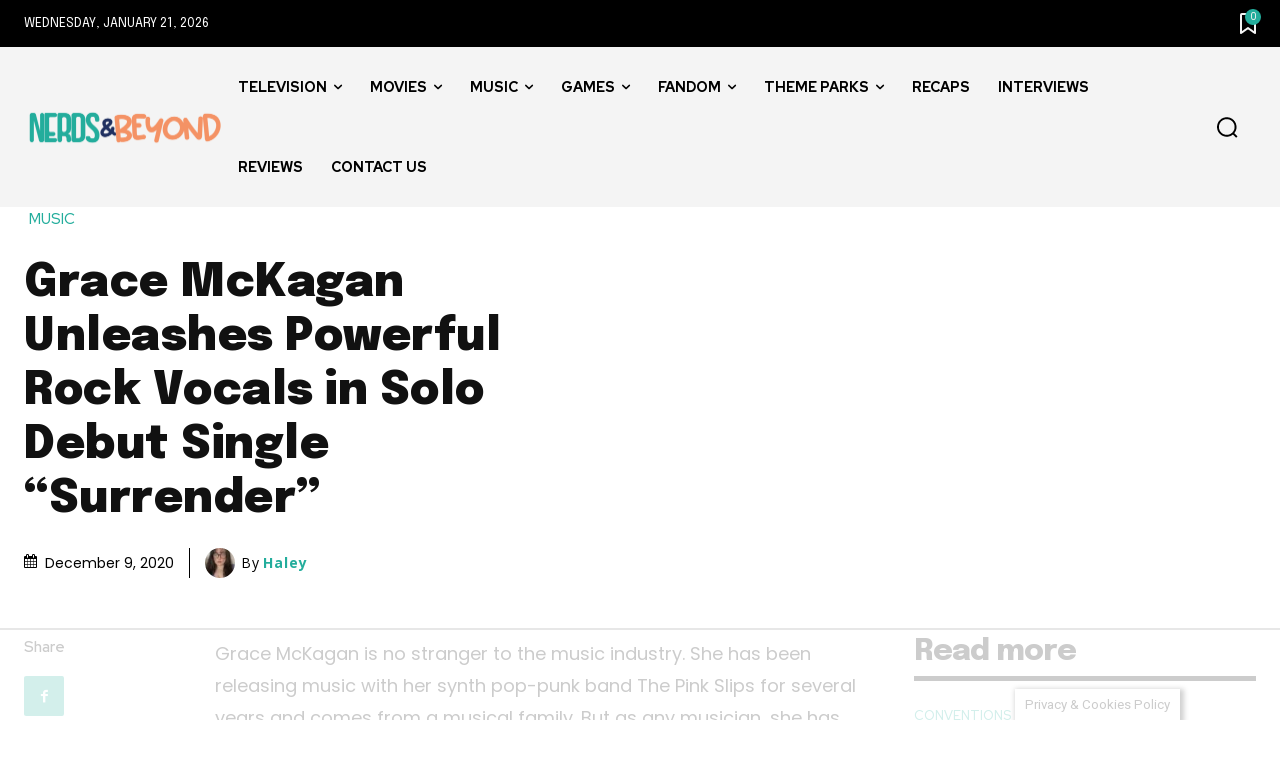

--- FILE ---
content_type: text/html
request_url: https://api.intentiq.com/profiles_engine/ProfilesEngineServlet?at=39&mi=10&dpi=936734067&pt=17&dpn=1&iiqidtype=2&iiqpcid=4221039e-511c-4ab1-aa62-0d49fa0cbc85&iiqpciddate=1769015751360&pcid=8d752389-e491-4937-a357-200e6bbaed33&idtype=3&gdpr=0&japs=false&jaesc=0&jafc=0&jaensc=0&jsver=0.33&testGroup=A&source=pbjs&ABTestingConfigurationSource=group&abtg=A&vrref=https%3A%2F%2Fwww.nerdsandbeyond.com
body_size: 54
content:
{"abPercentage":97,"adt":1,"ct":2,"isOptedOut":false,"data":{"eids":[]},"dbsaved":"false","ls":true,"cttl":86400000,"abTestUuid":"g_6d439672-cabe-4383-873e-74633e44f887","tc":9,"sid":1299790593}

--- FILE ---
content_type: text/html; charset=utf-8
request_url: https://www.google.com/recaptcha/api2/aframe
body_size: 267
content:
<!DOCTYPE HTML><html><head><meta http-equiv="content-type" content="text/html; charset=UTF-8"></head><body><script nonce="1oJ_uabXx7sQiwaZRUHGbA">/** Anti-fraud and anti-abuse applications only. See google.com/recaptcha */ try{var clients={'sodar':'https://pagead2.googlesyndication.com/pagead/sodar?'};window.addEventListener("message",function(a){try{if(a.source===window.parent){var b=JSON.parse(a.data);var c=clients[b['id']];if(c){var d=document.createElement('img');d.src=c+b['params']+'&rc='+(localStorage.getItem("rc::a")?sessionStorage.getItem("rc::b"):"");window.document.body.appendChild(d);sessionStorage.setItem("rc::e",parseInt(sessionStorage.getItem("rc::e")||0)+1);localStorage.setItem("rc::h",'1769015763906');}}}catch(b){}});window.parent.postMessage("_grecaptcha_ready", "*");}catch(b){}</script></body></html>

--- FILE ---
content_type: text/plain
request_url: https://rtb.openx.net/openrtbb/prebidjs
body_size: -230
content:
{"id":"7cd104bc-d349-464e-a992-1844a63a8da1","nbr":0}

--- FILE ---
content_type: text/plain
request_url: https://rtb.openx.net/openrtbb/prebidjs
body_size: -230
content:
{"id":"fb3147a5-9c3d-47b8-b085-ac74763f85d4","nbr":0}

--- FILE ---
content_type: text/plain
request_url: https://rtb.openx.net/openrtbb/prebidjs
body_size: -230
content:
{"id":"dd27b957-b1e8-48a0-9e2c-54896623eb0d","nbr":0}

--- FILE ---
content_type: text/plain
request_url: https://rtb.openx.net/openrtbb/prebidjs
body_size: -230
content:
{"id":"2b3bb7d1-7f67-4239-9745-8e4c1696e813","nbr":0}

--- FILE ---
content_type: text/plain
request_url: https://rtb.openx.net/openrtbb/prebidjs
body_size: -230
content:
{"id":"163a94e5-5763-48ce-bdd5-94d1b9896a53","nbr":0}

--- FILE ---
content_type: text/plain
request_url: https://rtb.openx.net/openrtbb/prebidjs
body_size: -230
content:
{"id":"3932b9dc-68a7-4ba0-8666-95f3e9294e26","nbr":0}

--- FILE ---
content_type: text/plain
request_url: https://rtb.openx.net/openrtbb/prebidjs
body_size: -230
content:
{"id":"3cd2b0b3-9a6d-46dc-af90-d76b13c53b18","nbr":0}

--- FILE ---
content_type: text/plain
request_url: https://rtb.openx.net/openrtbb/prebidjs
body_size: -230
content:
{"id":"e4cc12a6-6c96-4bf0-8061-d10086bbcbc6","nbr":0}

--- FILE ---
content_type: text/plain; charset=UTF-8
request_url: https://at.teads.tv/fpc?analytics_tag_id=PUB_17002&tfpvi=&gdpr_consent=&gdpr_status=22&gdpr_reason=220&ccpa_consent=&sv=prebid-v1
body_size: 56
content:
ODA3NTQ2YjMtZDU4Zi00YTljLTk3ZjEtMDNhYTczN2IwMGU5Iy02LTU=

--- FILE ---
content_type: text/plain
request_url: https://rtb.openx.net/openrtbb/prebidjs
body_size: -86
content:
{"id":"b31280e7-7565-48c3-acbd-008879419128","nbr":0}

--- FILE ---
content_type: text/plain
request_url: https://rtb.openx.net/openrtbb/prebidjs
body_size: -230
content:
{"id":"b89771c3-6070-4856-aa3f-15c37a81bc67","nbr":0}

--- FILE ---
content_type: text/plain; charset=utf-8
request_url: https://ads.adthrive.com/http-api/cv2
body_size: 6093
content:
{"om":["00eoh6e0","0163743-1891/85268","04298897otm","04897otm","04f5pusp","0929nj63","0a21cae6-91cb-4194-bf70-f96c77b4b3a4","0cpicd1q","0iyi1awv","0o3ed5fh","0p298ycs8g7","0pycs8g7","0sm4lr19","0yr3r2xx","1","1011_302_56233468","1011_302_56233470","1011_302_56233478","1011_302_56233497","1011_302_56233573","1011_302_56241521","1011_302_57035150","1011_302_57050804","1011_302_57055560","1011_302_57055564","101779_7764-1036199","101779_7764-1036209","101779_7764-1036210","1028_8728253","110_576777115309199355","11142692","11509227","1185:1610326728","11896988","118ep6wu","12010080","12010084","12010088","12168663","12169133","12171239","124842_7","124843_9","124844_22","124848_7","125215_7","1374w81n","1453468","14ykosoj","1606221","1610326727","1611092","1986:381846714","1c5z0uz9","1nswb35c","1qycnxb6","1r7rfn75","1tcpldt7","1zx7wzcw","202430_200_EAAYACog7t9UKc5iyzOXBU.xMcbVRrAuHeIU5IyS9qdlP9IeJGUyBMfW1N0_","2132:42072323","2132:42375967","2132:42375970","2132:42602443","2132:45327624","2132:45500578","2132:45562715","2132:45868996","2132:46036736","2132:46039902","2149:12168663","2249:600523146","2249:650650503","2249:651118716","2249:664731943","2249:674673693","2249:691925891","2307:0pycs8g7","2307:28u7c6ez","2307:2gev4xcy","2307:4qxmmgd2","2307:5vb39qim","2307:6zub7msu","2307:72szjlj3","2307:77gj3an4","2307:8orkh93v","2307:8zkh523l","2307:96srbype","2307:9925w9vu","2307:9mspm15z","2307:a0l7lmjs","2307:a1t6xdb7","2307:a566o9hb","2307:a7w365s6","2307:bpecuyjx","2307:bu0fzuks","2307:c1hsjx06","2307:duxvs448","2307:edkk1gna","2307:ehojwnap","2307:fe07xdaw","2307:fk23o2nm","2307:fmmrtnw7","2307:fphs0z2t","2307:fqeh4hao","2307:gn3plkq1","2307:hd9823n8","2307:hpybs82n","2307:jd035jgw","2307:np9yfx64","2307:nv0uqrqm","2307:oe31iwxh","2307:op3f6pcp","2307:owpdp17p","2307:s2ahu2ae","2307:t4zab46q","2307:tsa21krj","2307:tteuf1og","2307:tty470r7","2307:ubjltf5y","2307:wfxqcwx7","23786440","2409_15064_70_86128400","2409_25495_176_CR52092918","2409_25495_176_CR52092920","2409_25495_176_CR52092921","2409_25495_176_CR52092923","2409_25495_176_CR52092958","2409_25495_176_CR52153849","2409_25495_176_CR52175340","2409_25495_176_CR52178314","2409_25495_176_CR52178315","2409_25495_176_CR52178316","2409_91366_409_216598","248493046","24966663","25_53v6aquw","25_8b5u826e","25_ctfvpw6w","25_op9gtamy","25_oz31jrd0","25_utberk8n","25_yi6qlg3p","25_ztlksnbe","262594","2636_1101777_7764-1036199","2636_1101777_7764-1036202","2636_1101777_7764-1036203","2636_1101777_7764-1036207","2636_1101777_7764-1036208","2636_1101777_7764-1036209","2636_1101777_7764-1036210","2676:85402287","2676:86698023","2715_9888_262594","2715_9888_440735","28925636","28933536","28u7c6ez","29102835","2939971","29402249","29414696","29414711","2974:8168473","2974:8168474","2974:8168475","2974:8168537","2974:8168539","2bgi8qgg","2mk5t0sk","2mokbgft","2yvhdypt","3018/7046a80aaaa53621d59c3bd9ae5e6e66","3018/d69015364c4b7875a4c119bf2a02297e","308_125203_16","308_125204_12","32288936","32328839","32661694","326fa63a-b4fa-4dea-be6a-99975721a235","33145655","3335_25247_700109379","3335_25247_700109389","3335_25247_700109391","3335_25247_700109393","33604789","3490:CR52212685","3490:CR52212687","3490:CR52212688","3490:CR52223711","3490:CR52223725","3646_185414_T26335189","36478149","3658_120679_T25996036","3658_136236_hn3eanl8","3658_15078_fqeh4hao","3658_155735_0pycs8g7","3658_18008_duxvs448","3658_67113_l2zwpdg7","3658_93957_offogevi","3702_139777_24765460","3702_139777_24765466","3702_139777_24765468","3702_139777_24765476","3702_139777_24765477","3702_139777_24765483","3702_139777_24765494","3702_139777_24765500","3702_139777_24765527","3702_139777_24765529","3702_139777_24765531","3702_139777_24765534","3702_139777_24765537","3702_139777_24765544","3702_139777_24765546","3702_139777_24765548","381513943572","38557820","3858:9687143","39364467","3LMBEkP-wis","3v2n6fcp","3wivd6ib","409_189209","409_192565","409_216328","409_216364","409_216366","409_216396","409_216406","409_216416","409_216496","409_220338","409_223589","409_223599","409_225982","409_225988","409_225990","409_226322","409_226336","409_226352","409_226360","409_226362","409_226372","409_227223","409_227224","409_228054","409_228349","409_228354","409_228356","409_228358","409_228362","409_228370","409_228378","409_230727","439246469228","43a7ptxe","43jaxpr7","44629254","45563061","458901553568","45970140","46243_46_11063302","47370268","4771_67437_1610326628","47745534","481703827","48449219","485027845327","48877306","4941618","4947806","49606652","4972640","4aqwokyz","4etfwvf1","4fk9nxse","4ghpg1az","4qxmmgd2","4tgls8cg","4zai8e8t","501349","501_76_f708abf8-97ff-459e-acea-dff5bfa9fd2a","502806027","502806102","51372434","521_425_203508","521_425_203515","521_425_203526","521_425_203529","521_425_203534","521_425_203618","521_425_203633","521_425_203635","521_425_203677","521_425_203693","521_425_203695","521_425_203696","521_425_203700","521_425_203706","521_425_203709","521_425_203729","521_425_203733","521_425_203882","521_425_203885","521_425_203893","521_425_203894","521_425_203897","521_425_203907","521_425_203912","521_425_203934","521_425_203939","521_425_203940","521_425_203952","521_425_203965","522710","5316_139700_4d1cd346-a76c-4afb-b622-5399a9f93e76","5316_139700_bd0b86af-29f5-418b-9bb4-3aa99ec783bd","5316_139700_cebab8a3-849f-4c71-9204-2195b7691600","5316_139700_e3bec6f0-d5db-47c8-9c47-71e32e0abd19","5316_139700_e57da5d6-bc41-40d9-9688-87a11ae6ec85","53v6aquw","54089812","549410","5510:1nswb35c","5510:cymho2zs","5510:kecbwzbd","5510:l6b7c4hm","5510:llssk7bx","5510:ouycdkmq","5510:quk7w53j","5510:wfxqcwx7","5510:znl4u1zy","55116649","55167461","55221385","553781814","5563_66529_OADD2.7353135342693_1BS2OU32JMDL1HFQA4","55763524","557_409_216394","557_409_216396","557_409_220139","557_409_220333","557_409_220338","557_409_220343","557_409_220344","557_409_220354","557_409_223589","557_409_226312","557_409_226314","557_409_228055","557_409_228059","557_409_228115","557_409_228350","557_409_230731","557_409_235268","558_93_4fk9nxse","558_93_duxvs448","558_93_qqvgscdx","56619923","56632486","56635955","576777115309199355","58117332","58147757","58310259131_553781220","583652883178231326","588062576109","59664236","59856354","59873230","5989_1799740_703673804","5a5vgxhj","5mh8a4a2","5nukj5da","5sfc9ja1","600618969","60360546","60618611","60825627","60f5a06w","61174500","61210708","61210719","61213159","61213355","613344ix","61524915","618576351","618653722","618876699","618980679","61900406","61900466","619089559","61916211","61916223","61932920","61932925","61932933","61932948","61xc53ii","62019681","62019933","62020288","6226505239","6226507991","6226518533","6226530649","6250_66552_T26310990","6250_66552_T26312052","627227759","627309156","627309159","628015148","628086965","628153053","628222860","628223277","628360579","628360582","628444259","628444349","628444433","628444439","628456307","628456310","628456313","628456379","628456391","628622163","628622166","628622178","628622241","628622244","628622247","628622250","628683371","628687043","628687157","628687460","628687463","628803013","628841673","628990952","629007394","629009180","629167998","629168001","629168010","629168565","629171196","629171202","629255550","629350437","629817930","630137823","630928655","636401453420","63t6qg56","648104664","651637459","652348592","652810138","659216891404","659530479","659713728691","661537341004","663293625","67adc2c4-30cc-406e-85a3-74fa1747879f","67swazxr","680597458938","680_99480_698468834","680_99480_698469937","680_99480_698470858","680_99480_698474013","680_99480_700109379","680_99480_700109383","680_99480_700109389","680_99480_700109391","680_99480_700109393","680_99480_700109399","683411537032","683821359302","697189965","697189971","697189989","697189994","697525824","697876985","697876986","697876988","697876999","699214859","69d4zxd1","6b8inw6p","6l5qanx0","6lmy2lg0","6mj57yc0","6n1cwui3","6tvpz4dn","6zt4aowl","700109383","700109389","701329615","702423494","702759095","702759436","702759665","702759712","704260738","705115233","705115332","705115442","705115523","705116521","705127202","705571398","706320080","7354_111700_86509222","7354_138543_85807320","7488qws5","74_559920770","7560045181857375893","7732580","7764-1036204","7764-1036207","7764-1036208","7764-1036209","7764-1036210","77gj3an4","790703534096","79096172","79482219","794di3me","7969_149355_45562712","7969_149355_45871983","7969_149355_45999649","7a0tg1yi","7aabdc88-bda8-4a27-9bf4-430fb3601dfb","7cmeqmw8","7jvs1wj8","7qevw67b","7xb3th35","7zogqkvf","80070365","80070373","80070391","80072814","80072819","80072827","80072838","80e54105-cdff-47c0-88e2-4ee39072f8ea","80ec5mhd","8152859","8152878","8152879","8172728","8172731","8172732","82133858","82_7764-1036202","82_7764-1036208","82_7764-1036209","83443027","83443879","83447750","85402401","85480678","85480683","85480726","85943196","85943199","86082706","86082782","86509226","86509229","86509230","86698030","86744972","8b5u826e","8h0jrkwl","8mv3pfbo","8orkh93v","8w4klwi4","8y2y355b","8z3l4rh4","8zkh523l","9057/0328842c8f1d017570ede5c97267f40d","9057/1ed2e1a3f7522e9d5b4d247b57ab0c7c","9057/211d1f0fa71d1a58cabee51f2180e38f","91950686","92qnnm8i","9309343","96srbype","98xzy0ek","9nex8xyd","9t6gmxuz","9vykgux1","9w2eeemy","9y91aee3","_P-zIIc5ugE","a0l7lmjs","a0oxacu8","a1vt6lsg","a4nw4c6t","a566o9hb","a7w365s6","a9bh8pnn","ajnkkyp6","akxfbxix","b5h6ex3r","bb541139-10c3-4ed5-a6d5-72fa062c1804","bj4kmsd6","bmvwlypm","bn278v80","bpdqvav8","bpecuyjx","bpwmigtk","c1hsjx06","c1u7ixf4","c25uv8cd","c3jn1bgj","c7298mn7oi0","c7z0h277","c88kaley","cbsyo811","ce7bo7ga","cgx63l2w","cmpalw5s","cqant14y","cr-39qkyn25u9vd","cr-6h5ib69vubxe","cr-6ovjht2euatj","cr-6ovjht2eubwe","cr-8us79ie6u9vd","cr-8us79ie6uatj","cr-aaqt0k1subwj","cr-aawz1h7tubwj","cr-aawz1i2qubwj","cr-aawz3f3uubwj","cr-aawz3f3xubwj","cr-etupep94ubwe","cr-f6puwm2w27tf1","cr-f6puwm2x27tf1","cr-f6puwm2yu7tf1","cr-f6puwm2yw7tf1","cr-lg354l2uvergv2","cr-okttwdu0ubwe","cr-sk1vaer4ubwe","cr-wzt6eo5fu9vd","cv0h9mrv","cymho2zs","czt3qxxp","d2ef8f3c-a55f-41c1-8636-e3449c2df160","d9f6t30y","ddoadio1","dfp3jgeo","dft15s69","dg2WmFvzosE","djstahv8","dpjydwun","dtm79nhf","duxvs448","dwghal43","e0qvl61l","e1298a2wlmi","e2c76his","ed298kk1gna","edkk1gna","ehojwnap","eiqtrsdn","ekocpzhh","eud1td0t","f422o4a8","fjp0ceax","fjzzyur4","fk23o2nm","flgb97td","fmmrtnw7","fmuvtuv2","fo44dzby","fovbyhjn","fp298hs0z2t","fphs0z2t","fq298eh4hao","fqycrjom","fybdgtuw","g38tbw81","g3tr58j9","g4m2hasl","g5egxitt","gjwam5dw","gn3plkq1","h600umfj","hd9823n8","hdfbap3h","heyp82hb","hf9ak5dg","hffavbt7","hgrz3ggo","hpybs82n","hqz7anxg","hr2985uo0z9","hueqprai","hxxrc6st","i2aglcoy","iaqttatc","ikek48r0","iu5svso2","izn7xb48","j39smngx","j4r0agpc","jci9uj40","jd035jgw","jq298895ajv","jr169syq","k1aq2uly","k6mxdk4o","kk2985768bd","kk5768bd","kns32sql","ksrdc5dk","kz8629zd","l2j3rq3s","ldnbhfjl","lmi8pfvy","lmkhu9q3","lqik9cb3","lryy2wkw","ls74a5wb","lu0m1szw","lx2m2l9v","m00a5urx","m3128oiv","mk19vci9","mmr74uc4","mvs8bhbb","mznp7ktv","np9yfx64","nv0uqrqm","o6aixi0z","oe31iwxh","offogevi","ofoon6ir","ot91zbhz","ouycdkmq","owpdp17p","oyophs7h","oz31jrd0","ozdii3rw","p3lqbugu","pe0gcg4w","pl298th4l1a","plth4l1a","pnprkxyb","pr3rk44v","pv298u20l8t","pvu20l8t","pz8lwofu","pzgd3hum","q9I-eRux9vU","q9plh3qd","qaoxvuy4","qc6w6bra","qen3mj4l","qf5s1601","qffuo3l3","qfy64iwb","qp9gc5fs","qqvgscdx","qsfx8kya","quk7w53j","rbs0tzzw","rknnwvfz","rrlikvt1","rup4bwce","rx298j4b6nw","rxj4b6nw","s4s41bit","sdodmuod","sfz2f81x","sgaw7i5o","sslkianq","ssnofwh5","t2dlmwva","t393g7ye","t4zab46q","t5kb9pme","t73gfjqn","t7jqyl3m","t8b9twm5","t8qogbhp","tchmlp1j","tfbg3n3b","ti0s3bz3","ts5r7epn","u3kgq35b","u7p1kjgp","u7pifvgm","ubjltf5y","ud61dfyz","uf7vbcrs","ujl9wsn7","ujqkqtnh","uk9x4xmh","umq7ucle","usle8ijx","v31rs2oq","v4rfqxto","v5w56b83","v9k6m2b0","vbivoyo6","veuwcd3t","vk8u5qr9","vkqnyng8","vluekkao","vnc30v3n","vtri9xns","wfxqcwx7","wt0wmo2s","wu5qr81l","wvye2xa9","ww9yxw2a","x22981s451d","x716iscu","x9fpymrp","xdaezn6y","xz9ajlkq","yi5c56c7","yi6qlg3p","ylz2n35t","zf298exqyi5","zfexqyi5","znl4u1zy","zw6jpag6","zwzjgvpw","zxaju0ay","7979132","7979135"],"pmp":[],"adomains":["1md.org","a4g.com","about.bugmd.com","acelauncher.com","adameve.com","adelion.com","adp3.net","advenuedsp.com","aibidauction.com","aibidsrv.com","akusoli.com","allofmpls.org","arkeero.net","ato.mx","avazutracking.net","avid-ad-server.com","avid-adserver.com","avidadserver.com","aztracking.net","bc-sys.com","bcc-ads.com","bidderrtb.com","bidscube.com","bizzclick.com","bkserving.com","bksn.se","brightmountainads.com","bucksense.io","bugmd.com","ca.iqos.com","capitaloneshopping.com","cdn.dsptr.com","clarifion.com","clean.peebuster.com","cotosen.com","cs.money","cwkuki.com","dallasnews.com","dcntr-ads.com","decenterads.com","derila-ergo.com","dhgate.com","dhs.gov","digitaladsystems.com","displate.com","doyour.bid","dspbox.io","envisionx.co","ezmob.com","fla-keys.com","fmlabsonline.com","g123.jp","g2trk.com","gadgetslaboratory.com","gadmobe.com","getbugmd.com","goodtoknowthis.com","gov.il","grosvenorcasinos.com","guard.io","hero-wars.com","holts.com","howto5.io","http://bookstofilm.com/","http://countingmypennies.com/","http://fabpop.net/","http://folkaly.com/","http://gameswaka.com/","http://gowdr.com/","http://gratefulfinance.com/","http://outliermodel.com/","http://profitor.com/","http://tenfactorialrocks.com/","http://vovviral.com/","https://instantbuzz.net/","https://www.royalcaribbean.com/","ice.gov","imprdom.com","justanswer.com","liverrenew.com","longhornsnuff.com","lovehoney.com","lowerjointpain.com","lymphsystemsupport.com","meccabingo.com","media-servers.net","medimops.de","miniretornaveis.com","mobuppsrtb.com","motionspots.com","mygrizzly.com","myiq.com","myrocky.ca","national-lottery.co.uk","nbliver360.com","ndc.ajillionmax.com","nibblr-ai.com","niutux.com","nordicspirit.co.uk","notify.nuviad.com","notify.oxonux.com","own-imp.vrtzads.com","paperela.com","paradisestays.site","parasiterelief.com","peta.org","pfm.ninja","photoshelter.com","pixel.metanetwork.mobi","pixel.valo.ai","plannedparenthood.org","plf1.net","plt7.com","pltfrm.click","printwithwave.co","privacymodeweb.com","rangeusa.com","readywind.com","reklambids.com","ri.psdwc.com","royalcaribbean.com","royalcaribbean.com.au","rtb-adeclipse.io","rtb-direct.com","rtb.adx1.com","rtb.kds.media","rtb.reklambid.com","rtb.reklamdsp.com","rtb.rklmstr.com","rtbadtrading.com","rtbsbengine.com","rtbtradein.com","saba.com.mx","safevirus.info","securevid.co","seedtag.com","servedby.revive-adserver.net","shift.com","simple.life","smrt-view.com","swissklip.com","taboola.com","tel-aviv.gov.il","temu.com","theoceanac.com","track-bid.com","trackingintegral.com","trading-rtbg.com","trkbid.com","truthfinder.com","unoadsrv.com","usconcealedcarry.com","uuidksinc.net","vabilitytech.com","vashoot.com","vegogarden.com","viewtemplates.com","votervoice.net","vuse.com","waardex.com","wapstart.ru","wdc.go2trk.com","weareplannedparenthood.org","webtradingspot.com","www.royalcaribbean.com","xapads.com","xiaflex.com","yourchamilia.com"]}

--- FILE ---
content_type: text/plain
request_url: https://rtb.openx.net/openrtbb/prebidjs
body_size: -230
content:
{"id":"722bea6f-78af-443c-9fcc-8b282e275905","nbr":0}